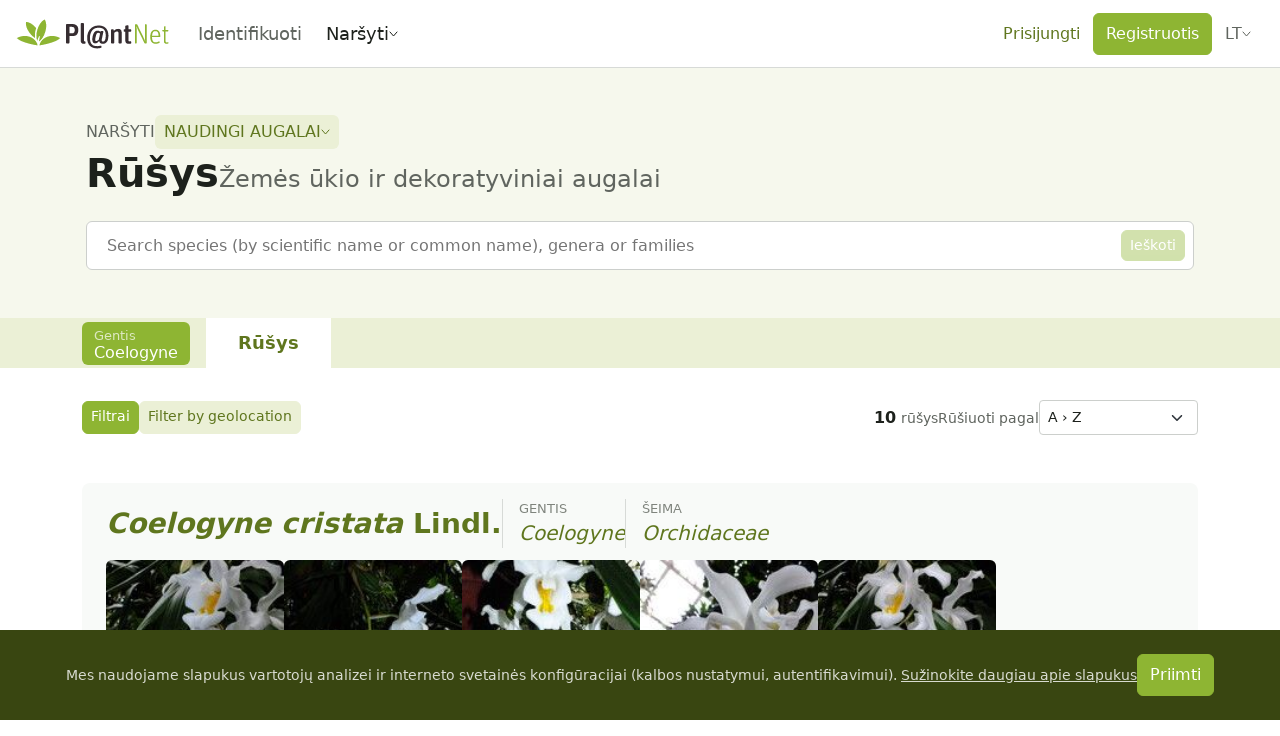

--- FILE ---
content_type: text/javascript; charset=utf-8
request_url: https://identify.plantnet.org/_nuxt/atzc0cyT.js
body_size: 3069
content:
import{A as v,c as O,o as s,b as k,g as i,q as ee,e as t,U as N,ae as ge,a0 as te,f as w,u as le,K as G,i as oe,d as f,_ as ne,S as M,J as K,X as H,a6 as J,t as S,F as I,$ as X,x as be,h as he,a2 as Se,al as Q,B as ke,j as z,M as we,T as _e,k as W,am as L,a4 as $e,r as q,O as Y,a8 as Z}from"./DsqRl7B5.js";import{g as xe}from"./CVeK_jq8.js";import{_ as Ce}from"./6pNPvG3N.js";import{_ as ae}from"./DeaJvCp0.js";/* empty css        */import{_ as Me}from"./D8ctBdxw.js";import{o as Ve}from"./mqyR5DM4.js";const je={class:"pn-select-modal-body"},Be={__name:"PnSelectModalLayout",setup(r,{expose:$}){const o=v(!1);return $({toggle:()=>{o.value=!o.value}}),(d,n)=>(s(),O(t(ge),{modelValue:t(o),"onUpdate:modelValue":n[0]||(n[0]=g=>N(o)?o.value=g:null),class:"pn-select-modal","esc-to-close":"","click-to-close":"","z-index-fn":({index:g})=>1055+2*g,"overlay-class":"pn-select-modal-overlay","content-class":"pn-select-modal-content","overlay-transition":"vfm-fade","content-transition":"vfm-fade"},{default:k(()=>[i("div",je,[ee(d.$slots,"default")])]),_:3},8,["modelValue","z-index-fn"]))}},Re={__name:"PnProjectSelectModal",props:{modelValue:{default:null,type:Object},modelModifiers:{}},emits:["update:modelValue"],setup(r,{expose:$}){const o=v(null),d=te(r,"modelValue"),n=()=>o.value?.toggle();return $({toggle:n}),(g,u)=>(s(),O(Be,{ref_key:"modalRef",ref:o},{default:k(()=>[w(Me,{modelValue:d.value,"onUpdate:modelValue":u[0]||(u[0]=b=>d.value=b),clearable:!1,"close-on-select":!1,"no-label":"","open-on-mount":"",size:"lg",onSelect:n,onRemove:n},null,8,["modelValue"])]),_:1},512))}},Ie={ref:"popover",class:"px-3"},Oe={class:"form-check form-switch"},Pe={class:"form-check-label text-nowrap",for:"illustratedOnly"},ze={class:"form-check form-switch"},Le={class:"form-check-label text-nowrap",for:"includeSynonyms"},Ne={__name:"AutocompleteConfigurationPopover",props:{configuration:{type:Object,default:()=>({illustratedOnly:!1,includeSynonyms:!0})}},emits:["update"],setup(r,{emit:$}){const o=r,d=$,{t:n}=le(),g=G("button"),u=G("popover"),b=v(!1),y=v(o.configuration.illustratedOnly),_=v(o.configuration.includeSynonyms),j=()=>{b.value=!1},V=oe(()=>[u.value]);return Ve(g,j,{ignore:V}),(p,c)=>{const B=ne;return s(),f(I,null,[w(K,{ref:"button",variant:"ghost-secondary",size:"sm",active:t(b),"aria-label":t(n)("Settings"),onMousedown:c[0]||(c[0]=M(()=>{},["prevent"])),onClick:c[1]||(c[1]=a=>b.value=!0)},{default:k(()=>[w(B,{icon:"cog"})]),_:1},8,["active","aria-label"]),w(ae,{show:t(b),target:t(g),placement:"top-center",boundary:"viewport","fit-reference":!1},{default:k(()=>[i("div",Ie,[i("div",Oe,[H(i("input",{id:"illustratedOnly","onUpdate:modelValue":c[2]||(c[2]=a=>N(y)?y.value=a:null),type:"checkbox",class:"form-check-input",onChange:c[3]||(c[3]=a=>d("update",{illustratedOnly:t(y),includeSynonyms:t(_)}))},null,544),[[J,t(y)]]),i("label",Pe,S(t(n)("Illustrated species only")),1)]),i("div",ze,[H(i("input",{id:"includeSynonyms","onUpdate:modelValue":c[4]||(c[4]=a=>N(_)?_.value=a:null),type:"checkbox",class:"form-check-input",onChange:c[5]||(c[5]=a=>d("update",{illustratedOnly:t(y),includeSynonyms:t(_)}))},null,544),[[J,t(_)]]),i("label",Le,S(t(n)("Include synonyms")),1)])],512)]),_:1},8,["show","target"])],64)}}},Ue=["name","placeholder","onKeydown"],Ae={key:0},Fe={key:0,class:"text-muted text-center"},Te={key:1,class:"text-muted text-center"},qe={key:2,class:"text-muted text-center"},Ke={key:1,class:"pn-popover-list"},He=["data-active","onClick"],De=["innerHTML"],Ee={class:"pn-popover-item-scope"},Ge={class:"text-muted"},Je=["data-active","onClick"],Xe=["aria-label"],nt={__name:"Autocomplete",props:X({api:{type:Function,default:null},projectId:{type:String,required:!0},inputName:{type:String,required:!0},placeholder:{type:String,default:null},noProjectSelector:{type:Boolean,default:!1},noSubmitButton:{type:Boolean,default:!1},noClearButton:{type:Boolean,default:!1},showSearchIcon:{type:Boolean,default:!1},configurable:{type:Boolean,default:!1},defaultConfiguration:{type:Object,default:()=>({})},scope:{type:String,default:"species"},family:{type:String,default:null},genus:{type:String,default:null},flat:{type:Boolean,default:!1},includeLevels:{type:Array,default:()=>["f","g","sp","syn","cn"]}},{modelValue:{default:"",type:String},modelModifiers:{}}),emits:X(["update","search","selectSuggestion"],["update:modelValue"]),setup(r,{emit:$}){const o=r,d=$,n=te(r,"modelValue"),{$pnApi:g}=be(),{t:u}=le(),b=he(),y=Se("lastAutocompleteConfig",{default:null,maxAge:3600*24*60,path:"/",sameSite:"lax"}),_=v(null),j=v(null),V=Q({}),p=Q([]),c=v(!1),B=v(!1),a=v(null),x=v(b.getters.getProjectById(o.projectId)),se=oe(()=>n.value!==""&&B.value),U=()=>{j.value&&j.value.blur()},A=()=>{U(),d("update",n.value),d("search",n.value)},F=l=>{const e=l.display;n.value=e,p.value=[],V.value={},U(),d("update",e),d("selectSuggestion",l)},ue=()=>{a.value&&p.value&&p.value.length>0?F(a.value):A()},ie=()=>{a.value=null,p.value=[],V.value={},n.value="",d("search","")},re=()=>{const l=p.value.findIndex(e=>e.display===a.value?.display);l>0&&(a.value=p.value[l-1])},ce=()=>{const l=p.value.findIndex(e=>e.display===a.value?.display);l<p.value.length-1&&(a.value=p.value[l+1])};let R=null;const de=(l,e)=>o.api?o.api(e,l):g(`projects/${encodeURIComponent(x.value.id)}/${o.scope}/autocomplete/${encodeURIComponent(e)}`,{signal:l,query:{page:0,pageSize:10,authorNames:!0,family:o.family,genus:o.genus,illustratedOnly:Z(y,"value.illustratedOnly",!1),includeSynonyms:Z(y,"value.includeSynonyms",!0),includeCommonNames:!1,withFuzzySearch:!0,...o.defaultConfiguration}}),pe=async l=>{if(R&&R.abort(),!l||l.length<3)return[];R=new AbortController;const e=R.signal,C=await de(e,l);return R=null,C},D={f:u("Family"),g:u("Genus"),sp:u("Species"),syn:u("Synonym"),cn:u("Common name")},fe=l=>xe(l.map(e=>({...e,levelLabel:D[e.level]||""})),"levelLabel"),me=async l=>{c.value=!0;try{const C=(await pe(l)).filter(h=>o.includeLevels.includes(h.level));V.value=fe(C),p.value=C.map(h=>({...h,levelLabel:D[h.level]||"",displayHighlighted:h.display.replace(new RegExp(`^(${l})(.*)$`,"gi"),"$1<strong>$2</strong>")}))}catch(e){return e.options?.signal?.aborted?void 0:[]}c.value=!1},ye=l=>{y.value={...y.value,...l}};return ke(()=>o.projectId,l=>{x.value=b.getters.getProjectById(l)}),(l,e)=>{const C=ne;return s(),O(Ce,{"show-icon":r.showSearchIcon},{default:k(({ref:h})=>[H(i("input",{ref_key:"inputRef",ref:j,"onUpdate:modelValue":[e[0]||(e[0]=m=>n.value=m),me],type:"text",autocomplete:"off",name:r.inputName,placeholder:r.placeholder||t(u)("Species name"),dir:"auto",onKeydown:[L(ue,["enter"]),L(M(ce,["prevent"]),["down"]),L(M(re,["prevent"]),["up"]),L(U,["esc"])],onBlur:e[1]||(e[1]=m=>B.value=!1),onFocus:e[2]||(e[2]=m=>B.value=!0)},null,40,Ue),[[$e,n.value]]),w(ae,{show:t(se),target:h,boundary:"viewport"},{default:k(()=>[t(p).length===0?(s(),f("div",Ae,[n.value.length<3?(s(),f("p",Fe,S(t(u)("Type at least 3 characters to have suggestions")),1)):t(c)?(s(),f("p",Te,S(t(u)("Loading"))+"…",1)):(s(),f("p",qe,S(t(u)("No suggestion")),1))])):(s(),f("ul",Ke,[r.flat?(s(!0),f(I,{key:0},q(t(p),(m,T)=>(s(),f("li",{key:`${m.display}-${T}`},[i("button",{class:"pn-popover-item",type:"button","data-active":t(a)&&t(a).display===m.display,onMousedown:e[3]||(e[3]=M(()=>{},["prevent"])),onClick:E=>F(m)},[i("span",{class:Y({"fst-italic":["f","g","sp","syn"].includes(m.level)}),innerHTML:m.displayHighlighted},null,10,De),e[9]||(e[9]=W()),i("span",Ee,S(m.levelLabel),1)],40,He)]))),128)):(s(!0),f(I,{key:1},q(Object.entries(t(V)),([m,T],E)=>(s(),f("li",{key:`autoc-search-s${E}`},[i("strong",Ge,S(t(u)(m)),1),i("ul",null,[(s(!0),f(I,null,q(T,(P,ve)=>(s(),f("li",{key:`autoc-search-sub${ve}`},[i("button",{class:"pn-popover-item",type:"button","data-active":t(a)&&t(a).display===P.display,onMousedown:e[4]||(e[4]=M(()=>{},["prevent"])),onClick:Qe=>F(P)},[i("span",{class:Y({"fst-italic":["f","g","sp","syn"].includes(P.level)})},S(P.display),3)],40,Je)]))),128))])]))),128))]))]),_:2},1032,["show","target"])]),end:k(()=>[n.value!==""&&!r.noClearButton?(s(),O(K,{key:0,size:"sm",variant:"ghost-secondary","aria-label":t(u)("Clear"),onMousedown:e[5]||(e[5]=M(()=>{},["prevent"])),onClick:ie},{default:k(()=>[w(C,{icon:"close"})]),_:1},8,["aria-label"])):z("",!0),r.noSubmitButton?z("",!0):ee(l.$slots,"submit-button",we(_e({key:1},{submit:A})),()=>[i("button",{type:"submit",class:"pn-autocomplete-search-button","aria-label":t(u)("Search"),onClick:A},[w(C,{icon:"magnify",size:"1.2em"})],8,Xe)]),r.noProjectSelector?z("",!0):(s(),f(I,{key:2},[w(Re,{ref_key:"projectSelectModalRef",ref:_,modelValue:t(x),"onUpdate:modelValue":e[6]||(e[6]=h=>N(x)?x.value=h:null)},null,8,["modelValue"]),w(K,{variant:t(x)?.id===r.projectId?"soft-primary":"soft-warning",size:"sm",class:"text-truncate pn-autocomplete-project-button",onMousedown:e[7]||(e[7]=M(()=>{},["prevent"])),onClick:e[8]||(e[8]=()=>t(_).toggle())},{default:k(()=>[W(S(t(x)?.title),1)]),_:1},8,["variant"])],64)),r.configurable?(s(),O(Ne,{key:3,configuration:t(y),onUpdate:ye},null,8,["configuration"])):z("",!0)]),_:3},8,["show-icon"])}}};export{nt as _};


--- FILE ---
content_type: text/javascript; charset=utf-8
request_url: https://identify.plantnet.org/_nuxt/COdi2cX9.js
body_size: -19
content:
import{p as s}from"./DsqRl7B5.js";const p=s("/images/plantnet-square.svg");export{p as _};


--- FILE ---
content_type: text/javascript; charset=utf-8
request_url: https://identify.plantnet.org/_nuxt/BdrOaQN0.js
body_size: 5691
content:
import{al as je,x as K,ca as Ce,cb as Ne,q as G,M as Re,T as Ie,h as q,i as y,a0 as Pe,u as W,y as z,A as V,B as Le,C as _e,n as ve,c as E,o as _,b as o,g as i,f as r,H as he,j as L,e,J as ge,k as w,t as f,X as Se,U as X,a6 as Te,d as $,F as Q,r as be,s as ye,I as D,O as ae,bi as Ae,bj as Z,bk as Be,V as Ee,a2 as re,a3 as Me,cc as He,K as Ve,_ as ke,cd as Ue,b8 as we,bU as Fe,ac as De,l as Oe,bR as qe,ce as We,ah as ze}from"./DsqRl7B5.js";import{_ as Y}from"./CMcrMjVt.js";import{_ as Ge}from"./CItqfyE3.js";import{_ as Xe,a as Ke}from"./BMhHnv4W.js";import{_ as xe}from"./D1zRo-7J.js";import{_ as Qe}from"./CqrOukjh.js";import{s as Ye}from"./x_rD_Ya3.js";import{u as Je}from"./mqyR5DM4.js";import{_ as ne}from"./CZNzA1FN.js";import{_ as Ze}from"./DL3ehDlV.js";import{_ as et}from"./BSBwARgj.js";import{_ as tt}from"./BAYYm8lr.js";const to=Object.assign({name:"NuxtErrorBoundary",inheritAttrs:!1},{__name:"nuxt-error-boundary",emits:["error"],setup(u,{expose:l,emit:d}){const n=d,t=je(null);function s(){t.value=null}{let a=function(...c){const[h,k,v]=c;n("error",h),m.hooks.callHook("vue:error",h,k,v),t.value=h};const m=K();Ce((c,h,k)=>(m.isHydrating?Ne(()=>a(c,h,k)):a(c,h,k),!1))}return l({error:t,clearError:s}),(a,m)=>t.value?G(a.$slots,"error",Re(Ie({key:0},{error:t.value,clearError:s}))):G(a.$slots,"default",{key:1})}}),ot=()=>{const u=q(),{$pnApi:l}=K(),d=y(()=>u.getters["notifications/getAll"]()),n=y(()=>u.getters["notifications/isPending"]()),t=y(()=>u.getters["notifications/hasMore"]()),s=y(()=>u.getters["notifications/shouldFetch"]());return{fetchLatestNotifications:async()=>{await u.dispatch("notifications/loadLatest",{$pnApi:l})},fetchNotifications:async({reload:c=!1}={})=>(await u.dispatch("notifications/load",{$pnApi:l,reload:c}),d.value),notifications:d,hasMore:t,shouldFetch:s,pending:n}},at={class:"list-group list-group-flush"},nt={class:"form-check form-switch"},st={class:"form-check-label",for:"hideReadNotifications"},rt={class:"d-flex"},it={key:0,class:"flex-shrink-0 me-3"},lt=["src"],ct={class:"flex-grow-1"},ut={class:"d-block text-muted"},dt={key:0,class:"text-break d-block"},pt={__name:"Notifications",props:{modelValue:{type:Boolean,default:!1},modelModifiers:{}},emits:["update:modelValue"],setup(u){const l=Pe(u,"modelValue"),{$pnApi:d}=K(),{t:n}=W(),t=q(),s=z();let a=null;const m=V(!1),{fetchLatestNotifications:c,fetchNotifications:h,notifications:k,pending:v,hasMore:C}=ot(),b=y(()=>t.getters["notifications/hasNew"]()),x=y(()=>t.state.auth),S=y(()=>k.value.filter(p=>!p.observation&&!p.group?!1:m.value?!p.read:!0)),A=p=>{if(p.observation)return{name:"project-observations-id",params:{project:p.observation.project,id:p.observation.id}};if(p.group){const R=Ae([[I=>I==="pending_member",Z({panel:"members"})],[I=>I==="group_message",Z({panel:"messages"})],[Be,Z(void 0)]]);return{name:"groups-id",params:{id:p.group.id},query:R(p.type)}}return"/"},T=async p=>{if(t.state.auth){t.commit("notifications/setRead",p);try{await d(`users/${encodeURIComponent(t.state.auth.id)}/notifications/${encodeURIComponent(p.id)}`,{method:"patch",body:{read:!0}})}catch{}l.value=!1}},g=async()=>{await h({reload:!0})},N=async()=>{t.state.auth?l.value?await c():await g():a&&clearInterval(a)};return Le(x,N),_e(async()=>{await h(),clearInterval(a),a=Ye(()=>{N()},3e4)}),ve(()=>{a&&clearInterval(a)}),(p,R)=>{const I=D,U=Y,M=he,B=Ge;return _(),E(xe,{id:"sidebar-notifs",modelValue:l.value,"onUpdate:modelValue":R[1]||(R[1]=P=>l.value=P),title:e(n)("Notifications"),placement:"end",shadow:"lg",lazy:""},{default:o(()=>[i("div",at,[r(M,{space:"var(--s-1)"},{default:o(()=>[e(b)?(_(),E(Xe,{key:0,title:e(n)("You have new notifications"),variant:"primary"},{default:o(()=>[r(ge,{size:"sm",variant:"primary",onClick:g},{default:o(()=>[w(f(e(n)("Reload")),1)]),_:1})]),_:1},8,["title"])):L("",!0),i("div",nt,[Se(i("input",{id:"hideReadNotifications","onUpdate:modelValue":R[0]||(R[0]=P=>X(m)?m.value=P:null),type:"checkbox",class:"form-check-input"},null,512),[[Te,e(m)]]),i("label",st,f(e(n)("Hide read notifications")),1)]),l.value?(_(),E(B,{key:1,"load-more":e(h),pending:e(v),disabled:!e(C)},{default:o(()=>[r(M,{space:"var(--s-2)"},{default:o(()=>[(_(!0),$(Q,null,be(e(S),(P,J)=>(_(),E(U,{key:`notif-${J}`,space:"var(--s-2)",wrap:!1},{default:o(()=>[i("div",{style:ye({marginTop:"18px",height:"10px",width:"10px",borderRadius:"5px",backgroundColor:P.read?"transparent":"var(--brand-solid)"})},null,4),r(Qe,{style:{flex:"1 1 auto"},onClick:F=>T(P)},{default:o(({linkRefFn:F})=>[i("div",rt,[P.observation?(_(),$("div",it,[i("img",{src:P.observation.image.s,class:"border rounded",width:"50",height:"50"},null,8,lt)])):L("",!0),i("div",ct,[i("small",ut,f(P.date),1),r(I,{ref_for:!0,ref:F,to:e(s)(A(P)),class:ae({"fw-bold":!P.read})},{default:o(()=>[w(f(P.label),1)]),_:2},1032,["to","class"]),P.group?(_(),$("small",dt,f(p.$filters.truncate(P.group.title,37)),1)):L("",!0)])])]),_:2},1032,["onClick"])]),_:2},1024))),128))]),_:1})]),_:1},8,["load-more","pending","disabled"])):L("",!0)]),_:1})])]),_:1},8,["modelValue","title"])}}},mt={class:"list-unstyled app-nav-dropdown-menu"},ie={__name:"AppHeaderNavDropdown",props:{isActive:{type:Boolean,default:!1},expandOnMobile:{type:Boolean,default:!1},end:{type:Boolean,default:!1}},setup(u){return(l,d)=>{const n=Y;return _(),$("li",{class:ae(["nav-item app-nav-dropdown",{"is-expanded-on-mobile":u.expandOnMobile,"is-place-at-end":u.end}])},[i("span",{class:ae(["nav-link",{active:u.isActive}])},[r(n,{space:"var(--s-2)",align:"center",wrap:!1},{default:o(()=>[G(l.$slots,"title"),d[0]||(d[0]=i("svg",{class:"app-nav-dropdown-caret",width:"9",height:"6",viewBox:"0 0 9 6",fill:"none",xmlns:"http://www.w3.org/2000/svg"},[i("path",{d:"M1 1L4.5 5L8 1",stroke:"currentcolor","stroke-linecap":"round","stroke-linejoin":"round"})],-1))]),_:3})],2),i("ul",mt,[G(l.$slots,"default")])],2)}}},$e=()=>{const u=Ee(),l=y(()=>u.name||"");return n=>l?!!n.find(t=>l.value.startsWith(t)):!1},ft={class:"navbar-nav app-header-main-nav"},_t={key:0,class:"nav-item"},vt={key:0,role:"presentation"},ht={key:1,role:"presentation"},gt={key:2,role:"presentation"},bt={role:"presentation"},yt={key:3},kt={key:0,role:"presentation"},wt={key:1,role:"presentation"},le={__name:"AppHeaderMainNav",props:{projectId:{type:String,default:null}},setup(u){const l=u,d=q(),{t:n}=W(),t=z(),s=$e(),a=y(()=>d.getters.getProjectById(l.projectId)),m=y(()=>l.projectId?d.getters.getCategoriesByProjectsIds([l.projectId]).filter(C=>C.id==="mp").length>0:!1),c=y(d.getters.hasMonitoringRole),h=y(d.getters.hasBatchImportRole),k=y(d.getters.hasPlotRole);return(v,C)=>{const b=D;return _(),$("ul",ft,[e(a).id?(_(),$("li",_t,[r(b,{to:e(t)({name:"project-identify",params:{project:e(a).id}}),active:e(s)(["project-identify_"]),class:"nav-link"},{default:o(()=>[w(f(e(n)("Identify")),1)]),_:1},8,["to","active"])])):L("",!0),r(ie,{"is-active":e(s)(["groups_","project-stats_","project-observations_","project-taxon_","project-species-tags-tag_","plots_"]),"expand-on-mobile":""},{title:o(()=>[i("span",null,f(e(n)("Explore")),1)]),default:o(()=>[e(a).id?(_(),$("li",vt,[r(b,{to:e(a).tag?e(t)({name:"project-species-tags-tag",params:{project:e(a).id,tag:e(a).tag.key}}):e(t)({name:"project-taxon",params:{project:e(a).id,taxon:"species"}}),active:e(s)(["project-taxon_","project-species-tags-tag_"]),class:"dropdown-item",role:"menuitem"},{default:o(()=>[w(f(e(n)("Species_plural")),1)]),_:1},8,["to","active"])])):L("",!0),e(a).id?(_(),$("li",ht,[r(b,{to:e(t)({name:"project-observations",params:{project:e(a).id}}),active:e(s)(["project-observations_"]),class:"dropdown-item",role:"menuitem"},{default:o(()=>[w(f(e(n)("Contributions")),1)]),_:1},8,["to","active"])])):L("",!0),e(a).id&&e(m)?(_(),$("li",gt,[r(b,{to:e(t)({name:"project-stats",params:{project:e(a).id}}),active:e(s)(["project-stats_"]),class:"dropdown-item",role:"menuitem"},{default:o(()=>[w(f(e(n)("Stats")),1)]),_:1},8,["to","active"])])):L("",!0),i("li",bt,[r(b,{to:e(t)({name:"groups"}),active:e(s)(["groups_"]),class:"dropdown-item",role:"menuitem"},{default:o(()=>[w(f(e(n)("Groups")),1)]),_:1},8,["to","active"])]),e(k)?(_(),$("li",yt,[r(b,{to:e(t)({name:"plots"}),active:e(s)(["plots_"]),class:"dropdown-item",role:"menuitem"},{default:o(()=>[w(f(e(n)("Plots")),1)]),_:1},8,["to","active"])])):L("",!0),C[0]||(C[0]=i("li",{role:"presentation"},[i("a",{href:"https://geo.plantnet.org",class:"dropdown-item",role:"menuitem",target:"_blank",rel:"noopener noreferrer"}," GeoPl@ntNet ")],-1))]),_:1},8,["is-active"]),e(c)||e(h)?(_(),E(ie,{key:1,"expand-on-mobile":""},{title:o(()=>[i("span",null,f(e(n)("Tools")),1)]),default:o(()=>[e(h)?(_(),$("li",kt,[r(b,{to:e(t)({name:"account-import"}),active:e(s)(["account-import_"]),class:"dropdown-item",role:"menuitem"},{default:o(()=>[w(f(e(n)("Batch import")),1)]),_:1},8,["to","active"])])):L("",!0),e(c)?(_(),$("li",wt,[r(b,{to:e(t)({name:"tracking"}),active:e(s)(["tracking_"]),class:"dropdown-item",role:"menuitem"},{default:o(()=>[w(f(e(n)("Monitoring")),1)]),_:1},8,["to","active"])])):L("",!0)]),_:1})):L("",!0)])}}},xt={class:"nav-item"},$t={key:0,class:"connected-user-notifications-feedback"},jt={key:0,role:"presentation"},Ct={key:0,class:"badge rounded-pill bg-primary"},Nt={role:"presentation"},Rt={role:"presentation"},ce={__name:"AppHeaderConnectedUserNav",props:{projectId:{type:String,default:null}},emits:["click","click:notifications"],setup(u,{emit:l}){const d=u,n=l,t=q(),{t:s}=W(),a=z(),m=re("auth",{path:"/"}),c=re("lastGroups",{maxAge:3600*24*60,path:"/",sameSite:"lax"}),h=$e(),k=Je("(max-width: 739px)"),{fetchInitialData:v}=Me(),C=y(t.getters.hasPlotRole),b=y(()=>t.getters.getProjectById(d.projectId)),x=y(()=>t.state.auth),S=y(()=>t.getters["notifications/notificationsCount"]()),A=y(()=>t.getters["notifications/hasUnread"]()),T=y(()=>t.getters["notifications/getUnreadCount"]()),g=async()=>{m.value=null,c.value=null,t.commit("setAuth",null),await v(),window.location.reload(!0)};return(N,p)=>{const R=D;return _(),$(Q,null,[r(ne,null,{button:o(()=>[w(f(e(s)("Create")),1)]),default:o(()=>[i("li",{role:"presentation",onClick:p[0]||(p[0]=I=>n("click",I))},[r(R,{to:e(a)({name:"project-identify",params:{project:e(b).id}}),class:"dropdown-item",role:"menuitem"},{default:o(()=>[w(f(e(s)("Observation")),1)]),_:1},8,["to"])]),i("li",{role:"presentation",onClick:p[1]||(p[1]=I=>n("click",I))},[r(R,{to:e(a)({name:"groups-edit"}),class:"dropdown-item",role:"menuitem"},{default:o(()=>[w(f(e(s)("Group")),1)]),_:1},8,["to"])]),e(C)?(_(),$("li",{key:0,role:"presentation",onClick:p[2]||(p[2]=I=>n("click",I))},[r(R,{to:e(a)({name:"plots-new"}),class:"dropdown-item",role:"menuitem"},{default:o(()=>[w(f(e(s)("Plot")),1)]),_:1},8,["to"])])):L("",!0)]),_:1}),i("div",xt,[r(R,{to:e(a)({name:"account-data-observations"}),active:e(h)(["account-data"]),class:"nav-link"},{default:o(()=>[w(f(e(s)("My data")),1)]),_:1},8,["to","active"])]),r(ne,{variant:"ghost-secondary"},{button:o(()=>[r(Ze,{user:{avatar:e(x).avatar,name:e(x).displayedName},variant:e(k)?"compact":"default",style:{"max-width":"15ch"}},null,8,["user","variant"]),e(A)?(_(),$("span",$t)):L("",!0)]),default:o(()=>[e(S)>0?(_(),$("li",jt,[i("button",{type:"button",class:"dropdown-item",role:"menuitem",onClick:p[3]||(p[3]=I=>n("click:notifications"))},[w(f(e(s)("Notifications"))+" ",1),e(A)?(_(),$("span",Ct,f(e(T)),1)):L("",!0)])])):L("",!0),i("li",Nt,[r(R,{to:e(a)({name:"account"}),class:"dropdown-item",role:"menuitem"},{default:o(()=>[w(f(e(s)("My account")),1)]),_:1},8,["to"])]),p[4]||(p[4]=i("li",{role:"presentation"},[i("hr",{class:"dropdown-divider",role:"separator","aria-orientation":"horizontal"})],-1)),i("li",Rt,[i("button",{type:"button",class:"dropdown-item",role:"menuitem",onClick:g},f(e(s)("Sign out")),1)])]),_:1})],64)}}},It={class:"nav-item"},Pt={class:"nav-item"},ue={__name:"AppHeaderAnonymousUserNav",setup(u){const{t:l}=W(),d=z();return(n,t)=>{const s=D;return _(),$(Q,null,[i("div",It,[r(s,{to:e(d)({name:"sign_in"}),class:"btn btn-ghost-primary"},{default:o(()=>[w(f(e(l)("Sign in")),1)]),_:1},8,["to"])]),i("div",Pt,[r(s,{to:e(d)({name:"sign_up"}),class:"btn btn-primary"},{default:o(()=>[w(f(e(l)("Register")),1)]),_:1},8,["to"])])],64)}}},Lt={class:"m-0"},St={class:"btn btn-primary bnt-sm",href:"https://poeditor.com/join/project?hash=TPsTTctdlo",target:"_blank"},de={__name:"AppHeaderLanguageSelector",setup(u){const{$pnApi:l}=K(),{t:d,locales:n,locale:t}=W(),s=He(),a=Ve("searchBar"),m=V(null),c=V(!1),h=V(null),k=new Intl.Collator(t.value),v=y(()=>n.value.find(g=>g.code===t.value)),C=y(()=>n.value.filter(g=>g.code!==t.value).filter(g=>m.value?g.name.toLowerCase().includes(m.value.toLowerCase())||g.code.toLowerCase().includes(m.value.toLowerCase()):!0).sort((g,N)=>k.compare(g.name,N.name))),b=y(()=>h.value?.[t.value]||0),x=g=>s(g).split("#")[0],S=()=>{setTimeout(()=>{a.value?.focus()},150),T()},A=()=>{m.value=null},T=async()=>{if(!(c.value||h.value)){c.value=!0;try{const g=await l("locales/progress");g&&(h.value=g.reduce((N,p)=>(N[p.locale]=p.progress/100,N),{}))}catch{}c.value=!1}};return(g,N)=>{const p=ke,R=Y,I=he,U=Ke,M=D;return _(),E(ne,{class:"app-header-language-selector",variant:"ghost-secondary",onShow:S,onHide:A},{button:o(()=>[i("span",null,f(e(v).code.toUpperCase()),1)]),default:o(()=>[r(I,{space:"var(--s-1)",class:"mb-2"},{default:o(()=>[r(U,{variant:"primary"},{default:o(()=>[r(I,{space:"var(--s-2)"},{default:o(()=>[i("p",Lt,[i("strong",null,f(e(d)("Community-powered translations")),1),N[1]||(N[1]=i("br",null,null,-1)),w(" "+f(e(d)("Contribute to improve Pl@ntNet in your language.")),1)]),i("div",null,[i("a",St,[r(p,{icon:"language"}),w(" "+f(e(d)("Help us translate")),1)])]),i("div",null,[r(R,{justify:"space-between",align:"center",space:"var(--s-1)",wrap:!1},{default:o(()=>[i("small",null,f(e(v).name),1),i("small",null,[i("strong",null,f(e(b).toLocaleString(e(t),{style:"percent"})),1)])]),_:1}),r(tt,{value:e(b)*100,height:"0.5rem"},null,8,["value"])])]),_:1})]),_:1}),r(et,{ref:"searchBar",modelValue:e(m),"onUpdate:modelValue":N[0]||(N[0]=B=>X(m)?m.value=B:null),name:"language-search","no-autocomplete":""},null,8,["modelValue"])]),_:1}),(_(!0),$(Q,null,be(e(C),B=>(_(),$("li",{key:B.code,role:"presentation"},[r(M,{role:"menuitem",to:x(B.code),class:"dropdown-item"},{default:o(()=>[w(f(B.name),1)]),_:2},1032,["to"])]))),128))]),_:1})}}};var ee,pe;function Tt(){if(pe)return ee;pe=1;var u=Ue(),l=function(){return u.Date.now()};return ee=l,ee}var te,me;function At(){if(me)return te;me=1;var u=we(),l=Tt(),d=Fe(),n="Expected a function",t=Math.max,s=Math.min;function a(m,c,h){var k,v,C,b,x,S,A=0,T=!1,g=!1,N=!0;if(typeof m!="function")throw new TypeError(n);c=d(c)||0,u(h)&&(T=!!h.leading,g="maxWait"in h,C=g?t(d(h.maxWait)||0,c):C,N="trailing"in h?!!h.trailing:N);function p(j){var H=k,O=v;return k=v=void 0,A=j,b=m.apply(O,H),b}function R(j){return A=j,x=setTimeout(M,c),T?p(j):b}function I(j){var H=j-S,O=j-A,se=c-H;return g?s(se,C-O):se}function U(j){var H=j-S,O=j-A;return S===void 0||H>=c||H<0||g&&O>=C}function M(){var j=l();if(U(j))return B(j);x=setTimeout(M,I(j))}function B(j){return x=void 0,N&&k?p(j):(k=v=void 0,b)}function P(){x!==void 0&&clearTimeout(x),A=0,k=S=v=x=void 0}function J(){return x===void 0?b:B(l())}function F(){var j=l(),H=U(j);if(k=arguments,v=this,S=j,H){if(x===void 0)return R(S);if(g)return clearTimeout(x),x=setTimeout(M,c),p(S)}return x===void 0&&(x=setTimeout(M,c)),b}return F.cancel=P,F.flush=J,F}return te=a,te}var oe,fe;function Bt(){if(fe)return oe;fe=1;var u=At(),l=we(),d="Expected a function";function n(t,s,a){var m=!0,c=!0;if(typeof t!="function")throw new TypeError(d);return l(a)&&(m="leading"in a?!!a.leading:m,c="trailing"in a?!!a.trailing:c),u(t,s,{leading:m,maxWait:s,trailing:c})}return oe=n,oe}var Et=Bt();const Mt=De(Et),Ht=()=>{const u=V(null),l=5;let d,n,t=0;const s=Oe(qe),a=()=>{if(u.value&&!s.value){const c=window.scrollY;if(Math.abs(t-c)<=l)return;c>t&&c>d?u.value.classList.add("is-hidden"):c+window.innerHeight<=document.documentElement.scrollHeight&&u.value.classList.remove("is-hidden"),t=c}},m=()=>{setTimeout(()=>s.value=!1,150)};return _e(()=>{d=u.value.clientHeight,n=Mt(a,250),document.addEventListener("scroll",n),"onscrollend"in document&&document.addEventListener("scrollend",m)}),ve(()=>{document.removeEventListener("scroll",n),n&&n.cancel(),"onscrollend"in document&&document.removeEventListener("scrollend",m)}),u},Vt=["data-no-border"],Ut={class:"navbar navbar-expand"},Ft={class:"navbar-nav app-header-end-nav"},Dt={class:"navbar-nav app-header-end-nav--mobile"},oo={__name:"AppHeader",props:{projectId:{type:String,default:null},backgroundColor:{type:String,default:null}},setup(u){const l=u,d=q(),n=z(),t=V(!1),s=V(!1),a=Ht(),m=y(()=>d.state.auth),c=k=>{(k.target.tagName==="A"||k.target.classList.contains("dropdown-item"))&&(t.value=!1)},h=y(()=>({"--app-header-background-color":l.backgroundColor}));return(k,v)=>{const C=D,b=ke,x=Y,S=pt,A=ze;return _(),$("header",{ref_key:"appHeaderRef",ref:a,class:"app-header",style:ye(e(h)),"data-no-border":!!u.backgroundColor},[i("nav",Ut,[r(x,{align:"center",justify:"space-between",wrap:!1,space:"0",class:"w-100"},{default:o(()=>[r(C,{class:"navbar-brand",to:e(n)("/")},{default:o(()=>v[5]||(v[5]=[i("img",{src:We,alt:"Pl@ntNet",height:"30",width:"154",class:"img-fluid app-header-logo",loading:"eager"},null,-1)])),_:1},8,["to"]),r(le,{"project-id":u.projectId},null,8,["project-id"]),i("div",Ft,[e(m)?(_(),E(ce,{key:0,"onClick:notifications":v[0]||(v[0]=T=>s.value=!0)})):(_(),E(ue,{key:1})),r(de)]),r(ge,{variant:"ghost-primary",class:"app-header-menu-button","aria-label":"Menu",onClick:v[1]||(v[1]=T=>t.value=!0)},{default:o(()=>[r(b,{icon:"menu"})]),_:1})]),_:1})]),r(A,null,{default:o(()=>[r(xe,{id:"sidebar-app-menu",modelValue:e(t),"onUpdate:modelValue":v[3]||(v[3]=T=>X(t)?t.value=T:null),placement:"end",shadow:"lg",lazy:"",onClick:c},{header:o(()=>[i("div",Dt,[e(m)?(_(),E(ce,{key:0,onClick:c,"onClick:notifications":v[2]||(v[2]=T=>s.value=!0)})):(_(),E(ue,{key:1})),r(de)])]),default:o(()=>[r(le,{"project-id":u.projectId},null,8,["project-id"])]),_:1},8,["modelValue"]),r(S,{modelValue:e(s),"onUpdate:modelValue":v[4]||(v[4]=T=>X(s)?s.value=T:null)},null,8,["modelValue"])]),_:1})],12,Vt)}}};export{oo as _,to as a};


--- FILE ---
content_type: text/javascript; charset=utf-8
request_url: https://identify.plantnet.org/_nuxt/D1zRo-7J.js
body_size: 1406
content:
import{al as B,i as m,a9 as D,B as $,bH as X,$ as F,a0 as G,u as Q,bI as W,K as Y,bJ as Z,C as ee,L as ae,c as S,o as w,j as _,e,bb as I,T,b as P,X as E,g as r,d as te,F as se,q as O,t as oe,aD as R,O as ne,b4 as le,ai as M}from"./DsqRl7B5.js";import{d as ie,e as re,c as ce,f as de}from"./mqyR5DM4.js";import{t as ue,n as fe,b as pe}from"./B5XsOCTX.js";function ve(h,n={}){let a;const{immediate:s,...g}=n,o=B(!1),c=B(!1),d=t=>a&&a.activate(t),l=t=>a&&a.deactivate(t),u=()=>{a&&(a.pause(),c.value=!0)},k=()=>{a&&(a.unpause(),c.value=!1)},f=m(()=>{const t=D(h);return ue(t).map(p=>{const v=D(p);return typeof v=="string"?v:ie(v)}).filter(fe)});return $(f,t=>{if(t.length)if(!a)a=X(t,{...g,onActivate(){o.value=!0,n.onActivate&&n.onActivate()},onDeactivate(){o.value=!1,n.onDeactivate&&n.onDeactivate()}}),s&&d();else{const p=a?.active;a?.updateContainerElements(t),!p&&s&&d()}},{flush:"post"}),pe(()=>l()),{hasFocus:o,isPaused:c,activate:d,deactivate:l,pause:u,unpause:k}}const me=["id","aria-labelledby"],he={class:"offcanvas-header"},be=["id"],ye=["aria-label"],we={class:"offcanvas-body"},Se=Object.assign({inheritAttrs:!1},{__name:"PnDrawer",props:F({id:{type:String,default:void 0},lazy:{type:Boolean,default:!1},placement:{type:String,default:"start"},shadow:{type:String,default:void 0},title:{type:String,default:""},width:{type:String,default:void 0}},{modelValue:{type:Boolean,default:!1},modelModifiers:{}}),emits:F(["close","esc","backdrop","hide","show","shown","hidden","ignore"],["update:modelValue"]),setup(h,{expose:n,emit:a}){const s=h,g=a,o=G(h,"modelValue"),{t:c}=Q(),d=W(),l=m(()=>s.id||d.value),u=Y("_element"),k=()=>{M(()=>{z.value=!0})},{showRef:f,renderRef:t,renderBackdropRef:p,open:v,hide:b,contentShowing:A,transitionProps:x,backdropTransitionProps:L,backdropVisible:N,isVisible:j,trapActive:q}=Z(o,s,g,{transitionProps:{onAfterEnter:k,enterToClass:"showing",leaveToClass:"hiding",enterActiveClass:"",leaveActiveClass:"",enterFromClass:"",leaveFromClass:""}}),C=re(typeof document<"u"?document.body:null,f.value);ce("Escape",()=>{b("esc")},{target:u});const{focused:z}=de(u,{initialValue:o.value}),V=ve(u,{allowOutsideClick:!0});$(q,async i=>{await M(),i?V.activate():V.deactivate()});const H=m(()=>f.value===!0),K=m(()=>["offcanvas",`offcanvas-${s.placement}`,{show:j.value,[`shadow-${s.shadow}`]:!!s.shadow}]),J=m(()=>({width:s.width}));return ee(()=>{typeof document>"u"||$(o,i=>{i?C.value=!0:C.value=!1})}),ae(()=>{C.value=!1}),n({open:v,hide:b}),(i,y)=>(w(),S(le,{to:"#teleports"},[e(t)||e(A)?(w(),S(I,T({key:0},e(x),{appear:o.value}),{default:P(()=>[E(r("div",T({id:e(l),ref:"_element","aria-modal":"true",role:"dialog",class:e(K),style:e(J),tabindex:"-1","aria-labelledby":`${e(l)}-offcanvas-label`,"data-bs-backdrop":"false"},i.$attrs),[e(A)?(w(),te(se,{key:0},[r("div",he,[O(i.$slots,"header",{titleId:`${e(l)}-offcanvas-label`},()=>[r("h5",{id:`${e(l)}-offcanvas-label`,class:"offcanvas-title"},oe(s.title),9,be)]),r("button",{class:"btn btn-close",type:"button","aria-label":e(c)("Close"),onClick:y[0]||(y[0]=U=>e(b)("close"))},null,8,ye)]),r("div",we,[O(i.$slots,"default")])],64)):_("",!0)],16,me),[[R,e(f)]])]),_:3},16,["appear"])):_("",!0),e(p)?(w(),S(I,T({key:1},e(L),{appear:o.value}),{default:P(()=>[E(r("div",{class:ne(["offcanvas-backdrop fade",{show:e(N)}]),onClick:y[1]||(y[1]=U=>e(b)("backdrop"))},null,2),[[R,e(H)]])]),_:1},16,["appear"])):_("",!0)]))}});export{Se as _};


--- FILE ---
content_type: text/javascript; charset=utf-8
request_url: https://identify.plantnet.org/_nuxt/DZz0XE1b.js
body_size: 228
content:
import{bO as f,bP as o,bQ as P,ac as p}from"./DsqRl7B5.js";var n,t;function v(){if(t)return n;t=1;var e=f(),a=o();function i(r,u){return e(r,u,function(l,k){return a(r,k)})}return n=i,n}var s,c;function b(){if(c)return s;c=1;var e=v(),a=P(),i=a(function(r,u){return r==null?{}:e(r,u)});return s=i,s}var q=b();const R=p(q);export{R as p};
